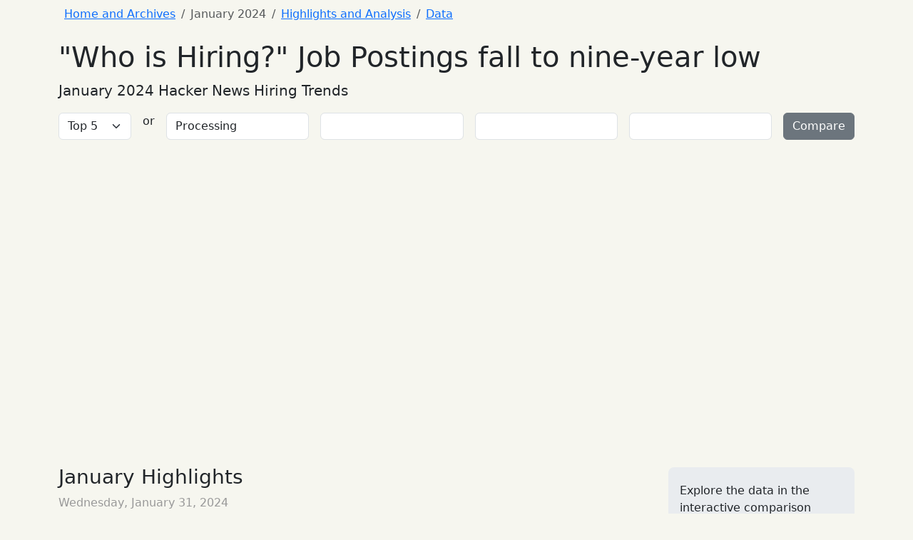

--- FILE ---
content_type: text/html
request_url: https://www.hntrends.com/2024/january.html?compare=Processing
body_size: 4770
content:
<!doctype html>
<html lang="en">
<head>
    <meta charset="utf-8" />
    <meta name="viewport" content="width=device-width, initial-scale=1">

    <title>&quot;Who is Hiring?&quot; Job Postings fall to nine-year low (January 2024)</title>
    <meta property="og:site_name" content="Hacker News Hiring Trends" />
    <meta property="og:site" content="www.hntrends.com" />
    <meta property="og:title" content="&quot;Who is Hiring?&quot; Job Postings fall to nine-year low (January 2024)" />
    <meta property="og:description" content="Most Popular programming languanges and software development technologies for January, 2024">
    <meta property="og:image" content="https://www.hntrends.com/images/202401-ask-hn-who-is-hiring-tot.png" />
    <meta property="og:url" content="https://www.hntrends.com/2024/january.html" />
    <meta property="og:type" content="article" />
    <meta name="description" content="Most Popular programming languanges and software development technologies for January, 2024">
    <meta name="twitter:card" content="summary_large_image" />
    <meta name="twitter:site" content="@ryanwi" />
    <meta name="twitter:title" content="&quot;Who is Hiring?&quot; Job Postings fall to nine-year low (January 2024)" />
    <meta name="twitter:description" content="Most Popular programming languanges and software development technologies for January, 2024" />
    <meta name="twitter:image" content="https://www.hntrends.com/images/202401-ask-hn-who-is-hiring-tot.png" />
    <link rel="me" href="https://twitter.com/ryanwi">
    <link href="https://cdn.jsdelivr.net/npm/bootstrap@5.3.3/dist/css/bootstrap.min.css" rel="stylesheet" integrity="sha384-QWTKZyjpPEjISv5WaRU9OFeRpok6YctnYmDr5pNlyT2bRjXh0JMhjY6hW+ALEwIH" crossorigin="anonymous">
    <link rel="stylesheet" href="../css/styles.css" />
    <link rel="canonical" href="https://www.hntrends.com/2024/january.html">
    <link rel="alternate" type="application/rss+xml" title="Hacker News Hiring Trends" href="https://www.hntrends.com/feed.xml">
</head>
<body>

<div class="container">

  <nav aria-label="breadcrumb">
    <ol class="breadcrumb p-2">
      <li class="breadcrumb-item"><a href="../">Home and Archives</a></li>
      <li class="breadcrumb-item active">January 2024</li>
      <li class="breadcrumb-item"><a href="#highlights">Highlights and Analysis</a></li>
      <li class="breadcrumb-item"><a href="#data">Data</a></li>
    </ol>
  </nav>

  <div class="page-header">
    <h1>
      &quot;Who is Hiring?&quot; Job Postings fall to nine-year low
    </h1>
    <p class="lead">
      January 2024 Hacker News Hiring Trends
    </p>
  </div>

  <div class="chart-filters mb-2">
    <form id="chart_filter" method="get">
      <div class="row g-3">
        <div class="col-auto">
          <select id="topfilter" class="form-select">
            <option value="5" selected>Top 5</option>
            <option value="10">Top 10</option>
            <option value="20">Top 20</option>
            <option value="50">Top 50</option>
          </select>
        </div>

        <div class="col-auto">
          or
        </div>

        <div class="col">
          <div id="term_comparisons" class="row g-3">
            <div class="col">
              <input class="form-control term-compare" name="compare" placeholder="Ruby" list="datalistTerms">
            </div>
            <div class="col">
              <input class="form-control term-compare" name="compare" placeholder="Python" list="datalistTerms">
            </div>
            <div class="col">
              <input class="form-control term-compare" name="compare" list="datalistTerms">
            </div>
            <div class="col">
              <input class="form-control term-compare" name="compare" list="datalistTerms">
            </div>
          </div>
        </div>

        <div class="col-auto">
          <button type="submit" class="btn btn-secondary">Compare</button>
        </div>
      </div>
      <datalist id="datalistTerms"></datalist>
    </form>
  </div>

  <div id="chart" class="mb-5" style="width:100%; height:400px;"></div>

  <div class="row">
    <div class="col-md-9">
      <h3 id="highlights">January Highlights</h3>
      <div class="post-date">Wednesday, January 31, 2024</div>
      <p>
        When I started this project ten years ago, I was mainly interested in studying and sharing the trends of techonologies used in the Software Development field. Now, after this decade of trend watching, it's interesting to reflect on the some of the other interesting aspects, non-technological, of the Software job market.
      </p>
      <p>
        We can witness the impact of Covid on the job market in two big ways, both on the big cuts at the beginning of the Pandemic, as well as <a href="?compare=Remote&compare=Onsite&compare=hybrid">the move to majority remote work</a>.
      </p>
      <p>
        We can see the standardization of job levels across the industry, with the now <a href="?compare=Principal&compare=Staff&compare=Senior&compare=Junior">ubiquitous Senior Software Engineer role</a>.
      </p>
      <p>
        We can see the rise and fall of job posting counts reveal booms and busts in the Startup and Venture Capital ecosystem. This is the one happening again right now, as <a href="https://news.ycombinator.com/item?id=38842977">January's thread</a>, with 285 postings (top-level threads), had the lowest number of job postings in over 9 years. We have to go all the way back to 2015 and before to find levels this low.
      </p>

      <div id="total_postings_history_chart" style="width:100%; height:300px;" class="mb-5"></div>

      <div class="analysis-section p-3">
        <h4>Top 10 Programming Languages</h4>
        <p>
        </p>
        <ol>
          <li><a href="?compare=Python">Python</a></li>
          <li><a href="?compare=TypeScript">TypeScript</a></li>
          <li><a href="?compare=golang">Go</a></li>
          <li><a href="?compare=JavaScript">JavaScript</a></li>
          <li><a href="?compare=Java">Java</a></li>
          <li><a href="?compare=Rust">Rust</a></li>
          <li><a href="?compare=C%2B%2B">C++</a></li>
          <li><a href="?compare=Ruby">Ruby</a></li>
          <li><a href="?compare=C">C</a></li>
          <li><a href="?compare=C%23">C#</a></li>
        </ol>
        <p>
          <figure class="figure">
            <a href="?compare=Python&amp;compare=TypeScript&amp;compare=golang&amp;compare=JavaScript&amp;compare=Java&amp;compare=Rust&amp;compare=C%2B%2B&amp;compare=Ruby&amp;compare=C&amp;compare=C%23"><image src="/images/202401-top-10-programming-langu.png" class="img-fluid rounded" /></a>
            <figcaption class="figure-caption"><a href="?compare=Python&amp;compare=TypeScript&amp;compare=golang&amp;compare=JavaScript&amp;compare=Java&amp;compare=Rust&amp;compare=C%2B%2B&amp;compare=Ruby&amp;compare=C&amp;compare=C%23">Compare Top 10 Programming Languages</a></figcaption>
          </figure>
        </p>
      </div>

      <div class="analysis-section p-3">
        <h4>Artificial Intelligence (AI)</h4>
        <p>
        </p>
        <p>
          <figure class="figure">
            <a href="?compare=AI&compare=Machine+Learning&compare=Deep+Learning&compare=ChatGPT"><image src="/images/202401-artificial-intelligence.png" class="img-fluid rounded" /></a>
            <figcaption class="figure-caption">
              <a href="?compare=AI&compare=Machine+Learning&compare=Deep+Learning&compare=ChatGPT">Compare AI, Machine Learning, Deep Learning, and ChatGPT</a>
            </figcaption>
          </figure>
        </p>
      </div>

      <div class="analysis-section p-3">
        <h4>Remote Work</h4>
        <p>
        </p>
        <p>
          <figure class="figure">
            <a href="?compare=Remote&amp;compare=Onsite&amp;compare=hybrid"><image src="/images/202401-remote-work.png" class="img-fluid rounded" /></a>
            <figcaption class="figure-caption">
              <a href="?compare=Remote&amp;compare=Onsite&amp;compare=hybrid">Compare Remote vs Onsite vs Hybrid</a>
            </figcaption>
          </figure>
        </p>
      </div>

      <div class="analysis-section p-3">
        <h4>Specialization</h4>
        <p>
        </p>
        <p>
          <figure class="figure">
            <a href="?compare=Front+End&amp;compare=Back+End&amp;compare=Full+Stack&amp;compare="><image src="/images/202401-specialization.png" class="img-fluid rounded" /></a>
            <figcaption class="figure-caption">
              <a href="?compare=Front+End&amp;compare=Back+End&amp;compare=Full+Stack&amp;compare=DevOps&amp;compare=Data+Science">Compare Full Stack, Front-end, Back-end, DevOps, and Data Science</a>
            </figcaption>
          </figure>
        </p>
      </div>

      <div class="analysis-section p-3">
        <h4>Engineering Levels</h4>
        <p>
        </p>
        <p>
          <figure class="figure">
            <a href="?compare=Principal&amp;compare=Staff&amp;compare=Senior&amp;compare=Junior"><image src="/images/202401-engineering-levels.png" class="img-fluid rounded" /></a>
            <figcaption class="figure-caption">
              <a href="?compare=Principal&amp;compare=Staff&amp;compare=Senior&amp;compare=Junior">Compare Principal, Staff, Senior, and, Junior</a>
            </figcaption>
          </figure>
        </p>
      </div>


      <h3>Rankings and movers</h3>
      <div id="data"></div>

        <ul class="nav nav-tabs" role="tablist">
          <li class="nav-item">
            <button class="nav-link active" data-bs-toggle="tab" data-bs-target="#top20" type="button" role="tab" aria-selected="true">Top 20</button>
          </li>
          <li class="nav-item">
            <button class="nav-link" data-bs-toggle="tab" data-bs-target="#rising" type="button" role="tab" aria-selected="false">Rising</button>
          </li>
          <li class="nav-item">
            <button class="nav-link" data-bs-toggle="tab" data-bs-target="#falling" type="button" role="tab" aria-selected="false">Falling</button>
          </li>
        </ul>


        <div class="tab-content">
          <div class="tab-pane active" role="tabpanel" id="top20">

      <table class="table table-condensed">
        <thead>
          <tr>
            <th>Tech</th>
            <th>Rank</th>
            <th>Last Month</th>
            <th>Change</th>
            <th>Last Year</th>
            <th>Change</th>
          </tr>
        </thead>
        <tbody>

          <tr>
            <td><a href="?compare=Remote">Remote</td>
            <td>1</td>
            <td>1</td>
            <td>0</td>
            <td>1</td>
            <td>0</td>
          </tr>

          <tr>
            <td><a href="?compare=Senior">Senior</td>
            <td>2</td>
            <td>2</td>
            <td>0</td>
            <td>2</td>
            <td>0</td>
          </tr>

          <tr>
            <td><a href="?compare=AI">AI</td>
            <td>3</td>
            <td>5</td>
            <td class="positive table-success">+2</td>

            <td>15</td>
            <td class="positive table-success">+12</td>

          </tr>

          <tr>
            <td><a href="?compare=Onsite">Onsite</td>
            <td>4</td>
            <td>3</td>
            <td class="negative table-danger">-1</td>

            <td>7</td>
            <td class="positive table-success">+3</td>

          </tr>

          <tr>
            <td><a href="?compare=Full Stack">Full Stack</td>
            <td>5</td>
            <td>4</td>
            <td class="negative table-danger">-1</td>

            <td>3</td>
            <td class="negative table-danger">-2</td>

          </tr>

          <tr>
            <td><a href="?compare=React">React</td>
            <td>6</td>
            <td>7</td>
            <td class="positive table-success">+1</td>

            <td>4</td>
            <td class="negative table-danger">-2</td>

          </tr>

          <tr>
            <td><a href="?compare=Python">Python</td>
            <td>7</td>
            <td>8</td>
            <td class="positive table-success">+1</td>

            <td>6</td>
            <td class="negative table-danger">-1</td>

          </tr>

          <tr>
            <td><a href="?compare=Back End">Back End</td>
            <td>8</td>
            <td>6</td>
            <td class="negative table-danger">-2</td>

            <td>5</td>
            <td class="negative table-danger">-3</td>

          </tr>

          <tr>
            <td><a href="?compare=Machine Learning">Machine Learning</td>
            <td>9</td>
            <td>9</td>
            <td>0</td>
            <td>13</td>
            <td class="positive table-success">+4</td>

          </tr>

          <tr>
            <td><a href="?compare=Front End">Front End</td>
            <td>10</td>
            <td>10</td>
            <td>0</td>
            <td>8</td>
            <td class="negative table-danger">-2</td>

          </tr>

          <tr>
            <td><a href="?compare=Hybrid">Hybrid</td>
            <td>11</td>
            <td>11</td>
            <td>0</td>
            <td>14</td>
            <td class="positive table-success">+3</td>

          </tr>

          <tr>
            <td><a href="?compare=TypeScript">TypeScript</td>
            <td>12</td>
            <td>12</td>
            <td>0</td>
            <td>9</td>
            <td class="negative table-danger">-3</td>

          </tr>

          <tr>
            <td><a href="?compare=AWS">AWS</td>
            <td>13</td>
            <td>15</td>
            <td class="positive table-success">+2</td>

            <td>11</td>
            <td class="negative table-danger">-2</td>

          </tr>

          <tr>
            <td><a href="?compare=Open Source">Open Source</td>
            <td>14</td>
            <td>20</td>
            <td class="positive table-success">+6</td>

            <td>17</td>
            <td class="positive table-success">+3</td>

          </tr>

          <tr>
            <td><a href="?compare=Postgresql">Postgresql</td>
            <td>15</td>
            <td>13</td>
            <td class="negative table-danger">-2</td>

            <td>10</td>
            <td class="negative table-danger">-5</td>

          </tr>

          <tr>
            <td><a href="?compare=Cloud">Cloud</td>
            <td>16</td>
            <td>17</td>
            <td class="positive table-success">+1</td>

            <td>12</td>
            <td class="negative table-danger">-4</td>

          </tr>

          <tr>
            <td><a href="?compare=Staff">Staff</td>
            <td>17</td>
            <td>14</td>
            <td class="negative table-danger">-3</td>

            <td>21</td>
            <td class="positive table-success">+4</td>

          </tr>

          <tr>
            <td><a href="?compare=Security">Security</td>
            <td>18</td>
            <td>18</td>
            <td>0</td>
            <td>16</td>
            <td class="negative table-danger">-2</td>

          </tr>

          <tr>
            <td><a href="?compare=golang">golang</td>
            <td>19</td>
            <td>16</td>
            <td class="negative table-danger">-3</td>

            <td>19</td>
            <td>0</td>
          </tr>

          <tr>
            <td><a href="?compare=GitHub">GitHub</td>
            <td>20</td>
            <td>23</td>
            <td class="positive table-success">+3</td>

            <td>22</td>
            <td class="positive table-success">+2</td>

          </tr>

        </tbody>
      </table>

          </div>
          <div class="tab-pane" role="tabpanel" id="rising">

      <table class="table table-condensed">
        <thead>
          <tr>
            <th>Tech</th>
            <th>Mentions</th>
            <th>Rank</th>
            <th>Last Year Mentions</th>
            <th>Last Year Rank</th>
            <th>Change</th>
          </tr>
        </thead>
        <tbody>

          <tr>
            <td><a href="?compare=Tailwind">Tailwind</td>
            <td>5</td>
            <td>51</td>
            <td>2</td>
            <td>125</td>
            <td class="positive table-success">+74</td>

          </tr>

          <tr>
            <td><a href="?compare=Robotics">Robotics</td>
            <td>8</td>
            <td>39</td>
            <td>5</td>
            <td>75</td>
            <td class="positive table-success">+36</td>

          </tr>

          <tr>
            <td><a href="?compare=PyTorch">PyTorch</td>
            <td>6</td>
            <td>47</td>
            <td>5</td>
            <td>77</td>
            <td class="positive table-success">+30</td>

          </tr>

          <tr>
            <td><a href="?compare=Snowflake">Snowflake</td>
            <td>5</td>
            <td>53</td>
            <td>4</td>
            <td>79</td>
            <td class="positive table-success">+26</td>

          </tr>

          <tr>
            <td><a href="?compare=SQL">SQL</td>
            <td>12</td>
            <td>29</td>
            <td>9</td>
            <td>49</td>
            <td class="positive table-success">+20</td>

          </tr>

          <tr>
            <td><a href="?compare=Azure">Azure</td>
            <td>6</td>
            <td>50</td>
            <td>5</td>
            <td>68</td>
            <td class="positive table-success">+18</td>

          </tr>

          <tr>
            <td><a href="?compare=Git">Git</td>
            <td>7</td>
            <td>41</td>
            <td>8</td>
            <td>55</td>
            <td class="positive table-success">+14</td>

          </tr>

          <tr>
            <td><a href="?compare=AI">AI</td>
            <td>70</td>
            <td>3</td>
            <td>33</td>
            <td>15</td>
            <td class="positive table-success">+12</td>

          </tr>

          <tr>
            <td><a href="?compare=Processing">Processing</td>
            <td>9</td>
            <td>36</td>
            <td>9</td>
            <td>48</td>
            <td class="positive table-success">+12</td>

          </tr>

          <tr>
            <td><a href="?compare=Computer Vision">Computer Vision</td>
            <td>7</td>
            <td>45</td>
            <td>8</td>
            <td>54</td>
            <td class="positive table-success">+9</td>

          </tr>

        </tbody>
      </table>

          </div>
          <div class="tab-pane" role="tabpanel" id="falling">

      <table class="table table-condensed">
        <thead>
          <tr>
            <th>Tech</th>
            <th>Mentions</th>
            <th>Rank</th>
            <th>Last Year Mentions</th>
            <th>Last Year Rank</th>
            <th>Change</th>
          </tr>
        </thead>
        <tbody>

          <tr>
            <td><a href="?compare=GraphQL">GraphQL</td>
            <td>7</td>
            <td>44</td>
            <td>19</td>
            <td>30</td>
            <td class="negative table-danger">-14</td>

          </tr>

          <tr>
            <td><a href="?compare=Data Science">Data Science</td>
            <td>6</td>
            <td>46</td>
            <td>16</td>
            <td>35</td>
            <td class="negative table-danger">-11</td>

          </tr>

          <tr>
            <td><a href="?compare=Junior">Junior</td>
            <td>5</td>
            <td>54</td>
            <td>12</td>
            <td>44</td>
            <td class="negative table-danger">-10</td>

          </tr>

          <tr>
            <td><a href="?compare=React Native">React Native</td>
            <td>6</td>
            <td>49</td>
            <td>14</td>
            <td>39</td>
            <td class="negative table-danger">-10</td>

          </tr>

          <tr>
            <td><a href="?compare=Ruby">Ruby</td>
            <td>12</td>
            <td>31</td>
            <td>24</td>
            <td>23</td>
            <td class="negative table-danger">-8</td>

          </tr>

          <tr>
            <td><a href="?compare=C#">C#</td>
            <td>5</td>
            <td>58</td>
            <td>9</td>
            <td>51</td>
            <td class="negative table-danger">-7</td>

          </tr>

          <tr>
            <td><a href="?compare=Rails">Rails</td>
            <td>12</td>
            <td>30</td>
            <td>24</td>
            <td>24</td>
            <td class="negative table-danger">-6</td>

          </tr>

          <tr>
            <td><a href="?compare=C++">C++</td>
            <td>12</td>
            <td>32</td>
            <td>22</td>
            <td>26</td>
            <td class="negative table-danger">-6</td>

          </tr>

          <tr>
            <td><a href="?compare=Vue">Vue</td>
            <td>9</td>
            <td>37</td>
            <td>19</td>
            <td>32</td>
            <td class="negative table-danger">-5</td>

          </tr>

          <tr>
            <td><a href="?compare=Principal">Principal</td>
            <td>6</td>
            <td>48</td>
            <td>12</td>
            <td>43</td>
            <td class="negative table-danger">-5</td>
              </tr>

            </tbody>
          </table>

        </div>
      </div>

    </div>

    <div class="col-md-3">

      <div style="padding: 1.3rem 1rem 1rem; border-radius: 8px; background-color: var(--bs-secondary-bg); border-bottom: none; margin-top: 3px;">
        Explore the data in the interactive comparison chart above to discover trends for technologies that interest you.
      </div>
      <div class="sidebar-module">
        <a href="http://eepurl.com/DVVSb" class="btn btn-success btn-lg">Subscribe for updates</a>
      </div>

      <div class="sidebar-module">
        <a href="/feed.xml"><img src="/images/feed-icon-28x28.png" /></a>
      </div>

      <div class="sidebar-module">
        <h4>Archives</h4>
        <ul class="list-unstyled">
          <li><a href="/2024/may.html">May 2024</a></li>
          <li><a href="/2024/january.html">January 2024</a></li>
          <li><a href="/2023/december.html">December 2023</a></li>
          <li><a href="/2023/november.html">November 2023</a></li>
          <li><a href="/2023/october.html">October 2023</a></li>
          <li><a href="/2023/september.html">September 2023</a></li>
          <li><a href="/2023/june.html">June 2023</a></li>
          <li><a href="/2023/may-remote-jobs-drop-lowest-levels-post-covid.html">May 2023</a></li>
          <li><a href="/2023/april.html">April 2023</a></li>
          <li><a href="/2023/march.html">March 2023</a></li>
          <li><a href="/2022/">2022</a></li>
          <li><a href="/2021/">2021</a></li>
          <li><a href="/2020/">2020</a></li>
          <li><a href="/2019/">2019</a></li>
          <li><a href="/2018/">2018</a></li>
          <li><a href="/2017/">2017</a></li>
          <li><a href="/2016/">2016</a></li>
          <li><a href="/2015/">2015</a></li>
          <li><a href="/2014/">2014</a></li>
          <li><a href="/2013/">2013</a></li>
        </ul>
      </div>

    </div>
  </div>

  <footer class="mt-3 mb-3 text-center">
    <a href="https://www.ryanwilliams.dev">Portland Software developer Ryan Williams</a> •
    <a href="https://hachyderm.io/@ryanwi">@<span class="__cf_email__" data-cfemail="76040f1718011f361e17151e0f1213041b581f19">[email&#160;protected]</span></a> •
    <a href="https://github.com/ryanwi/hiringtrends">Code on GitHub</a>
  </footer>

</div>

<script data-cfasync="false" src="/cdn-cgi/scripts/5c5dd728/cloudflare-static/email-decode.min.js"></script><script src="https://cdn.jsdelivr.net/npm/bootstrap@5.3.3/dist/js/bootstrap.bundle.min.js" integrity="sha384-YvpcrYf0tY3lHB60NNkmXc5s9fDVZLESaAA55NDzOxhy9GkcIdslK1eN7N6jIeHz" crossorigin="anonymous"></script>
  <script defer src="https://static.cloudflareinsights.com/beacon.min.js/vcd15cbe7772f49c399c6a5babf22c1241717689176015" integrity="sha512-ZpsOmlRQV6y907TI0dKBHq9Md29nnaEIPlkf84rnaERnq6zvWvPUqr2ft8M1aS28oN72PdrCzSjY4U6VaAw1EQ==" data-cf-beacon='{"version":"2024.11.0","token":"f3c8b790dd384dc8a5b165fe11e857e0","r":1,"server_timing":{"name":{"cfCacheStatus":true,"cfEdge":true,"cfExtPri":true,"cfL4":true,"cfOrigin":true,"cfSpeedBrain":true},"location_startswith":null}}' crossorigin="anonymous"></script>
</body>
<script src="https://code.highcharts.com/highcharts.js"></script>
<script src="https://code.highcharts.com/modules/exporting.js"></script>
<script src="../data/data-20240101.js"></script>
<script>
  window.chartTitle = 'January 2024 Hacker News Hiring Trends';
  window.chartMonth = 'January 2024';
</script>
<script src="../js/builder-v22.js"></script>

</body>
</html>


--- FILE ---
content_type: text/css
request_url: https://www.hntrends.com/css/styles.css
body_size: 83
content:
body {
  background-color: #f6f6ef;
}

a {
}

ol.breadcrumb {
}

.post { margin-bottom: 2rem; }
.post-date { margin-bottom: 1.25rem; color: #999; }
.sidebar-module {margin: 2rem 0 0 0;padding: 1rem;}
.sidebar-module-inset {
    background-color: #f5f5f5;
    border-radius: 4px;
    padding: 15px;
}
#mc_embed_signup .clear {clear:none; display:inline;}

.negative { color: red; background-color: #f2dede; }
.positive { color: green; background-color: #dff0d8; }

.masthead {
  position: relative;
  padding: 2rem 1.25rem;
  font-weight: 300;
  color: #f6f6ef;
  text-shadow: 0 1px 0 rgba(0,0,0,0.1);
  background-image: linear-gradient(#4D4D4D, #666666);
}

.masthead h1 {
  margin-bottom: .25rem;
}

.masthead p {
  max-width: 640px;
}

.masthead a {
  color: #f6f6ef;
}

.analysis-section {
  margin-top: 4px;
  margin-bottom: 4px;
}


--- FILE ---
content_type: application/javascript
request_url: https://www.hntrends.com/js/builder-v22.js
body_size: 1960
content:
'use strict';

let terms;
let categories;
let series;

const populateTermsDatalist = (dataListElement, optionList) => {
  const list = document.getElementById(dataListElement); 
  optionList.forEach(item => {
    let option = document.createElement('option');
    option.value = item;   
    list.appendChild(option);
  });
};

const highChartConverter = (function () {

  return  {

    convertCategories: function () {
      // initialize  xaxis categories (months)
      const months = [];
      data.map(function ( datapoint, i ) {
        const dateString = datapoint["month"];
        const dataMonth = dateString.slice(0, 3);
        const dataYear = dateString.slice(3);
        const dataDate = new Date(`${dataMonth} 1, ${dataYear}`);
        months.push(dataDate);
      });

      return months;
    },

    convertSeries: function () {
      // initialize series data
      const series = [];
      terms.map(function ( term, i ) {
        const term_data = { "name": term, "data": [], "total_mentions": 0 }
        // build data
        data.map(function ( datapoint, i ) {
          term_data["data"].push( datapoint["terms"][term]["percentage"] );
          term_data["total_mentions"] += datapoint["terms"][term]["count"];
        });

        // calculate YOY change
        let first = term_data["data"][term_data["data"].length-13];
        let last = term_data["data"][term_data["data"].length-1]

        // assign a floor to have more meaningful change calculation
        if (first == 0) {
          first = 1;
        }
        if (last == 0) {
          last = 1;
        }

        term_data["change"] = (last - first) / first;
        term_data["latest_mentions"] = last;
        series.push(term_data);
      });

      return series;
    },

    convertCountYoySeries: function () {
      const countSeries = [];
      const months = {'Jan':0,'Feb':1,'Mar':2,'Apr':3,'May':4,'Jun':5,'Jul':6,'Aug':7,'Sep':8,'Oct':9,'Nov':10,'Dec':11};
      const years = {'20':0, '21':1, '22':2, '23':3};
      for (const [key, value] of Object.entries(years)) {
        countSeries.push({ name: "'" + key, data: [0,0,0,0,0,0,0,0,0,0,0,0]});
      }
      data.map(function(value, index) {
        const month = value.month.substr(0, 3);
        const year = value.month.substr(3, 2);
        if (typeof countSeries[years[year]] !== 'undefined') {
          countSeries[years[year]].data[months[month]] = parseInt(value.num_comments);
        }
      });

      return countSeries;
    }

  }

}) ();

const chartBuilder = (function () {

  function render( seriesData ) {
    Highcharts.chart({
      chart: {
        renderTo: 'chart',
        type: 'line'
      },
      title: {
        text: window.chartTitle || 'Hacker News Hiring Trends'
      },
      // subtitle: {
      //   text: 'December 2023 Hacker News Hiring Trends'
      // },
      xAxis: {
        type: 'datetime',
        categories: categories,
        type: 'datetime',
        labels: {
          step: 4,
          rotation: [-45],
          formatter: function() {
            return Highcharts.dateFormat('%Y', this.value);
          }
        }
      },
      yAxis: {
        title: {
          text: 'Percentage of posts'
        },
        min: 0
      },
      tooltip: {
      },
      series: seriesData
    });
  }

  return {

    renderTopTerms: function( numTerms ) {
      render( series.slice( 0, numTerms ) );
    },

    renderComparison: function() {
      let compareTerms = [];
      for (let item of document.getElementsByClassName("term-compare")) {
        compareTerms.push(item.value.toLowerCase());
      }
      const compareSeries = series.filter(function(val, i) {
        return compareTerms.includes(val.name.toLowerCase());
      });

      render( compareSeries );
    }
  }

}) ();

window.addEventListener('DOMContentLoaded', (event) => {
  data.reverse();
  terms = Object.keys( data[0]["terms"] );

  // transform raw data in to format consumable by highcharts
  categories = highChartConverter.convertCategories();
  series = highChartConverter.convertSeries();

  // sort by cumulative popularity
  series.sort(function(a,b){ return b.latest_mentions - a.latest_mentions });

  // wire up top terms filter
  const selectElement = document.querySelector('#topfilter');
  selectElement.addEventListener('change', (event) => {
    chartBuilder.renderTopTerms( parseInt(event.target.value) );
  });  

  // process url parameters if present
  const url = new URL(window.location);
  let comparisons = url.searchParams.getAll("compare");
  if (comparisons.length > 0) {
    if (comparisons.length < 4) {
      comparisons = comparisons.concat(Array(4-comparisons.length).fill(""));
    }

    const comparisonsParent = document.getElementById("term_comparisons");
    while (comparisonsParent.firstChild) {
      comparisonsParent.firstChild.remove()
    }
    var fragment = new DocumentFragment();
    comparisons.forEach(function(queryTerm) {
      var div = document.createElement("div");
      div.className = 'col';
      var input = document.createElement("input");
      input.value = queryTerm;
      input.type = 'text';
      input.className = 'term-compare form-control';
      input.name = 'compare';
      div.appendChild(input);
      fragment.appendChild(div);
    });
    comparisonsParent.appendChild(fragment);

    chartBuilder.renderComparison();
  } else {
    chartBuilder.renderTopTerms(5);
  }

  Highcharts.chart('total_postings_history_chart',{
    chart: {
      type: 'line'
    },
    legend: {
      enabled: false
    },
    title: {
      text: 'Ask HN: Who is hiring? Total Job Postings'
    },
    subtitle: {
      text: window.chartMonth
    },
  yAxis: {
      title: {
        text: 'Number of Job Postings'
      },
      min: 0
    },
    xAxis: {
      type: 'datetime',
      categories: categories,
      dateTimeLabelFormats: {
        month: '%b %y'
      },
      labels: {
        rotation: [-45],
        step: 5,
        formatter: function() {
          return Highcharts.dateFormat('%Y', this.value);
        }
    },
      accessibility: {
        rangeDescription: 'Range: April 2011 to 2023'
      }
    },
    plotOptions: {
    },
    series: [
      {
        name: 'Total Job Postings',
        data: data.map(function(value, index) { return [parseInt(value["num_comments"])] })
      }]
  });

  populateTermsDatalist('datalistTerms', terms);
});
